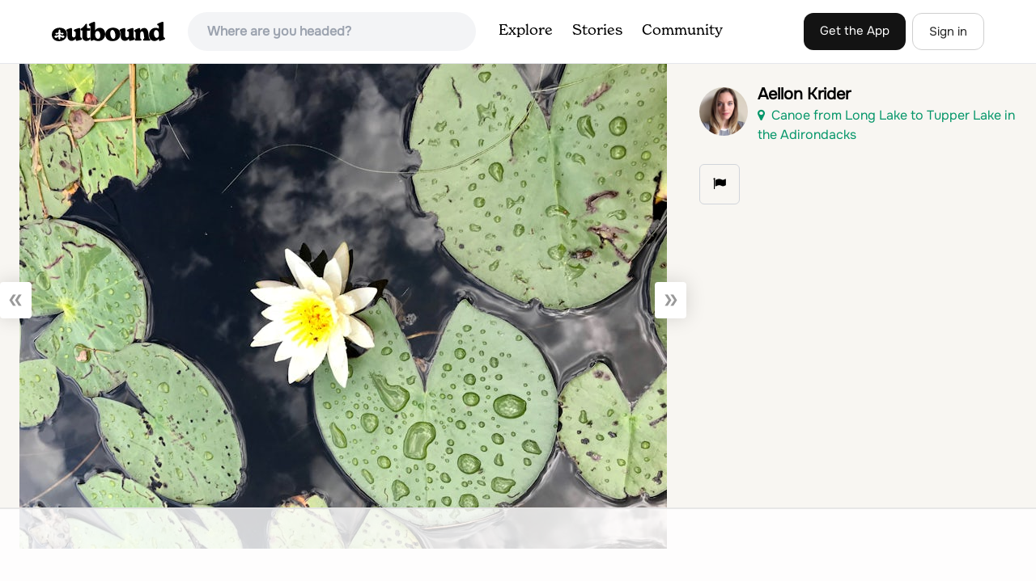

--- FILE ---
content_type: text/html
request_url: https://api.intentiq.com/profiles_engine/ProfilesEngineServlet?at=39&mi=10&dpi=936734067&pt=17&dpn=1&iiqidtype=2&iiqpcid=8323d569-7187-44b9-9168-c61001949d2f&iiqpciddate=1769084136575&pcid=2014ebdc-0d7a-4b00-b6ef-fe749c472bad&idtype=3&gdpr=0&japs=false&jaesc=0&jafc=0&jaensc=0&jsver=0.33&testGroup=A&source=pbjs&ABTestingConfigurationSource=group&abtg=A&vrref=https%3A%2F%2Fwww.theoutbound.com%2Fphotos%2F221884
body_size: 56
content:
{"abPercentage":97,"adt":1,"ct":2,"isOptedOut":false,"data":{"eids":[]},"dbsaved":"false","ls":true,"cttl":86400000,"abTestUuid":"g_9a9f454a-ec02-4cc3-8df5-19fba4c2b689","tc":9,"sid":-363228612}

--- FILE ---
content_type: text/html; charset=utf-8
request_url: https://www.google.com/recaptcha/api2/aframe
body_size: 266
content:
<!DOCTYPE HTML><html><head><meta http-equiv="content-type" content="text/html; charset=UTF-8"></head><body><script nonce="b3ES2nnbaqnk8rhj7TzzHw">/** Anti-fraud and anti-abuse applications only. See google.com/recaptcha */ try{var clients={'sodar':'https://pagead2.googlesyndication.com/pagead/sodar?'};window.addEventListener("message",function(a){try{if(a.source===window.parent){var b=JSON.parse(a.data);var c=clients[b['id']];if(c){var d=document.createElement('img');d.src=c+b['params']+'&rc='+(localStorage.getItem("rc::a")?sessionStorage.getItem("rc::b"):"");window.document.body.appendChild(d);sessionStorage.setItem("rc::e",parseInt(sessionStorage.getItem("rc::e")||0)+1);localStorage.setItem("rc::h",'1769084141380');}}}catch(b){}});window.parent.postMessage("_grecaptcha_ready", "*");}catch(b){}</script></body></html>

--- FILE ---
content_type: text/plain
request_url: https://rtb.openx.net/openrtbb/prebidjs
body_size: -225
content:
{"id":"f93dd4f7-11e2-4b2b-98e6-e0c8f233380d","nbr":0}

--- FILE ---
content_type: text/plain; charset=utf-8
request_url: https://ads.adthrive.com/http-api/cv2
body_size: 3837
content:
{"om":["04897otm","0iyi1awv","0mzsmbxe","0p5m22mv","0sm4lr19","1","1011_302_56233474","1011_302_57035141","10310289136970_462615155","10310289136970_462615644","10310289136970_462615833","10310289136970_594352012","10ua7afe","11142692","11896988","12010080","12047058","12168663","12171239","12310204638_704089056","124682_657","124843_10","124844_23","124848_8","1610338926","1611092","17_24104702","1ktgrre1","1qycnxb6","1r7rfn75","1tcpldt7","201301682","201839498","202d4qe7","2132:38844376","2249:600523146","2249:650628516","2249:650628523","2249:662425279","2249:674673693","2249:674798650","2249:677340715","2249:691914577","2249:691925891","2249:700871522","2249:702806867","2307:10ua7afe","2307:3p0mnojb","2307:4fk9nxse","2307:7fmk89yf","2307:8orkh93v","2307:9t6gmxuz","2307:a1t6xdb7","2307:a7w365s6","2307:bq2rzo0o","2307:clbujs0n","2307:cv0h9mrv","2307:d3ke7h38","2307:dpjydwun","2307:duxvs448","2307:ebtp661f","2307:edkk1gna","2307:ehojwnap","2307:fphs0z2t","2307:gdh74n5j","2307:h0cw921b","2307:hpybs82n","2307:i3i05vpz","2307:i90isgt0","2307:iiu0wq3s","2307:nzm94v28","2307:oj70mowv","2307:owpdp17p","2307:pi9dvb89","2307:s2ahu2ae","2307:sr32zoh8","2307:tty470r7","2307:u7p1kjgp","2307:ubjltf5y","2307:uqph5v76","2307:xc88kxs9","2307:yuma6t5d","2307:yytee9j8","2409_15064_70_86128401","2409_15064_70_86739704","242408891","242697002","246110541","248492122","25_8b5u826e","25_op9gtamy","25_ti0s3bz3","25_yi6qlg3p","2636_1101777_7764-1036210","2662_200562_8168483","2662_200562_8172724","2662_200562_8182931","2662_200562_8182933","2711_64_12171239","286bn7o6","28933536","2gglwanz","2ivtu6ed","2jjp1phz","2mokbgft","306_24766971","308_125203_16","308_125203_17","308_125204_12","308_125204_13","31809564","33058672","33118520","33145655","3335_73_665280126","33603859","33608594","3490:CR52212688","3490:CR52223725","35715073","3658_15078_fqeh4hao","3658_15936_5am84p90","3658_15936_yuma6t5d","3658_18008_uqph5v76","3658_18008_yytee9j8","3658_215376_T26239931","3658_236365_i3i05vpz","3658_249690_iiu0wq3s","381513943572","38339436","3LMBEkP-wis","3ZdZlFYd9iA4opJYzod3","3hkzqiet","3p0mnojb","3v2n6fcp","40209386","409_223589","409_225978","409_225988","409_227223","409_228374","409_230728","42604842","43ij8vfd","43jaxpr7","45573213","46040229","485027845327","49123012","49304284","4941614","4947806","4972638","49869013","4aqwokyz","4coijx9x","4etfwvf1","4fk9nxse","4ka7p4yr","4l7yzzlo","4qxmmgd2","51004532","51372397","51372410","51372434","51699649","522709","52321874","5316_139700_709d6e02-fb43-40a3-8dee-a3bf34a71e58","5316_139700_af6bd248-efcd-483e-b6e6-148c4b7b9c8a","5316_139700_b801ca60-9d5a-4262-8563-b7f8aef0484d","5316_139700_bd0b86af-29f5-418b-9bb4-3aa99ec783bd","5316_139700_d1c1eb88-602b-4215-8262-8c798c294115","5316_139700_e57da5d6-bc41-40d9-9688-87a11ae6ec85","53v6aquw","54779856","54779873","5510:cymho2zs","5510:ouycdkmq","5510:qlw2vktr","5510:uer2l962","5510:ujl9wsn7","5510:wfxqcwx7","5510:yuma6t5d","55167461","553781814","55726194","557_409_216396","557_409_216616","557_409_220139","557_409_220344","557_409_220354","557_409_225988","557_409_228105","557_409_235268","558_93_zfexqyi5","56635945","5726507757","58147757","58310259131_553781220","58310259131_553781221","588062576109","593674671","5am84p90","5l03u8j0","5nukj5da","5vb39qim","6026507537","60618611","61174524","6126589193","61524915","618576351","618876699","618980679","61900466","619089559","61932920","61932925","61945704","62187798","6226505231","6226505239","6226508011","627309156","627309159","628015148","628086965","628153053","628153173","628222860","628223277","628360579","628360582","628444259","628444439","628456310","628456382","628622163","628622166","628622175","628622241","628622244","628622247","628622250","628683371","628687043","628687157","628687463","628803013","628841673","629007394","629009180","629168001","629171196","629171202","62981400","630928655","63100589","6365_61796_784844652399","6365_61796_784880274628","63gwykf6","644877544","663293668","663293761","665280126","680575923","680_99480_464327579","680_99480_685190639","680_99480_685191118","680_99480_700109379","680_99480_700109389","680_99480_700109391","680_99480_700109399","683738007","683738706","690910419025","694906156","694912939","6l5qanx0","700109383","700109389","705115263","705115332","705115442","705115523","705116521","705116861","705117050","705127202","705415296","707102854","707102936","70_85402277","74243_74_17414979","746030352908","7732580","792518230556","7969_149355_45633614","7a0tg1yi","7cmeqmw8","7f298mk89yf","7fmk89yf","7qevw67b","7vplnmf7","7xb3th35","8168539","8172728","8172731","8172732","8172734","8172738","8172741","83443888","86434480","86509229","8666/87feac90a39a46fc478dd6042af9e7cc","86690072","86690080","86842403","8b5u826e","8euh5txf","8gyxi0mz","8orkh93v","8ul426rx","8w4klwi4","9057/118fd3eefbff5c5b303909fff5103e9c","9057/211d1f0fa71d1a58cabee51f2180e38f","9309343","93_2mokbgft","96srbype","9757618","98xzy0ek","9krcxphu","9nex8xyd","9t6gmxuz","a566o9hb","a7w365s6","ag5h5euo","baxh6mrl","bd5xg6f6","bhcgvwxj","bpecuyjx","bpwmigtk","bq2rzo0o","c1u7ixf4","c3jn1bgj","c4h4ylg7","c75hp4ji","cqant14y","cr-39qkyn25ubwe","cr-7jvwx3kduatj","cr-9cqtwg3qw8rhwz","cr-9cqtwg3qw8ri02","cr-Bitc7n_p9iw__vat__49i_k_6v6_h_jce2vj5h_ZUFnU4yjl","cr-aav22g0subwj","cr-c5zb4r7iubwe","cr-f6puwm2x27tf1","cr-f6puwm2yu7tf1","cr-f6puwm2yw7tf1","cr-flbd4mx4uatj","cr-flbd4mx4ubwe","cr-q97t18oou9vd","cr-q97t18oouatj","cr-q97t18ooubwe","cr-q97t18ooubxe","cv0h9mrv","d7ojx13x","de66hk0y","dif1fgsg","dpjydwun","dtm79nhf","e2c76his","edkk1gna","enlhmyoh","fcn2zae1","fe07xdaw","fhon8bft","fpbj0p83","fq298eh4hao","fy5qcztw","ge4000vb","gn3plkq1","h0zwvskc","hauz7f6h","hqz7anxg","hsuwdjaw","i2aglcoy","i3298i05vpz","i3i05vpz","i3wbjzd6","i90isgt0","iiu0wq3s","ix298trvado","ixtrvado","j39smngx","jd035jgw","jr169syq","klqiditz","ksrdc5dk","kz8629zd","l2j3rq3s","lqdvaorh","mne39gsk","n3egwnq7","nmm1c7f0","np9yfx64","ofoon6ir","oj70mowv","ouycdkmq","oyophs7h","ozdii3rw","pe0gcg4w","plth4l1a","pz8lwofu","q6wuoqcc","q9plh3qd","qexs87kc","qlw2vktr","qqvgscdx","quk7w53j","r747h5eh","rrlikvt1","rup4bwce","s2ahu2ae","s4s41bit","saxpac11","sr32zoh8","t4zab46q","t8qogbhp","tfbg3n3b","ti0s3bz3","u690dg05","u7p1kjgp","ubjltf5y","uer2l962","uf7vbcrs","uhebin5g","ujl9wsn7","ujqkqtnh","uq8t4ki4","uqph5v76","utberk8n","uvzw7l54","uxt19cdi","uykfdhoc","veuwcd3t","wfxqcwx7","wt0wmo2s","wu5qr81l","x716iscu","xdaezn6y","xgzzblzl","xm7xmowz","xncaqh7c","y0rxpgqw","yass8yy7","yi6qlg3p","ylz2n35t","yytee9j8","zaiy3lqy","zd631qlo","zdcvm9de","zep75yl2","zrjhj59z","zs4we7u0","zw6jpag6","zwzjgvpw","zxx9uh2b","7979132","7979135"],"pmp":[],"adomains":["123notices.com","1md.org","about.bugmd.com","acelauncher.com","adameve.com","akusoli.com","allyspin.com","askanexpertonline.com","atomapplications.com","bassbet.com","betsson.gr","biz-zone.co","bizreach.jp","bubbleroom.se","bugmd.com","buydrcleanspray.com","byrna.com","capitaloneshopping.com","clarifion.com","combatironapparel.com","controlcase.com","convertwithwave.com","cotosen.com","countingmypennies.com","cratedb.com","croisieurope.be","cs.money","dallasnews.com","definition.org","derila-ergo.com","dhgate.com","dhs.gov","displate.com","easyprint.app","easyrecipefinder.co","fabpop.net","familynow.club","fla-keys.com","folkaly.com","g123.jp","gameswaka.com","getbugmd.com","getconsumerchoice.com","getcubbie.com","gowavebrowser.co","gowdr.com","gransino.com","grosvenorcasinos.com","guard.io","hero-wars.com","holts.com","instantbuzz.net","itsmanual.com","jackpotcitycasino.com","justanswer.com","justanswer.es","la-date.com","lightinthebox.com","liverrenew.com","local.com","lovehoney.com","lulutox.com","lymphsystemsupport.com","manualsdirectory.org","meccabingo.com","medimops.de","mensdrivingforce.com","millioner.com","miniretornaveis.com","mobiplus.me","myiq.com","national-lottery.co.uk","naturalhealthreports.net","nbliver360.com","nikke-global.com","nordicspirit.co.uk","nuubu.com","onlinemanualspdf.co","original-play.com","outliermodel.com","paperela.com","paradisestays.site","parasiterelief.com","peta.org","photoshelter.com","plannedparenthood.org","playvod-za.com","printeasilyapp.com","printwithwave.com","profitor.com","quicklearnx.com","quickrecipehub.com","rakuten-sec.co.jp","rangeusa.com","refinancegold.com","robocat.com","royalcaribbean.com","saba.com.mx","shift.com","simple.life","spinbara.com","systeme.io","taboola.com","tackenberg.de","temu.com","tenfactorialrocks.com","theoceanac.com","topaipick.com","totaladblock.com","usconcealedcarry.com","vagisil.com","vegashero.com","vegogarden.com","veryfast.io","viewmanuals.com","viewrecipe.net","votervoice.net","vuse.com","wavebrowser.co","wavebrowserpro.com","weareplannedparenthood.org","xiaflex.com","yourchamilia.com"]}

--- FILE ---
content_type: text/plain
request_url: https://rtb.openx.net/openrtbb/prebidjs
body_size: -225
content:
{"id":"052f3123-70ac-4bd6-959a-b08ad1d23c77","nbr":0}

--- FILE ---
content_type: text/plain
request_url: https://rtb.openx.net/openrtbb/prebidjs
body_size: -225
content:
{"id":"206aa06a-0a37-4c94-be54-1cb09344f201","nbr":0}

--- FILE ---
content_type: text/plain
request_url: https://rtb.openx.net/openrtbb/prebidjs
body_size: -84
content:
{"id":"515cd9be-4200-40db-86cc-54f5f536efc0","nbr":0}

--- FILE ---
content_type: text/plain
request_url: https://rtb.openx.net/openrtbb/prebidjs
body_size: -225
content:
{"id":"533a3046-01e6-4dd2-8baf-f813ad319051","nbr":0}